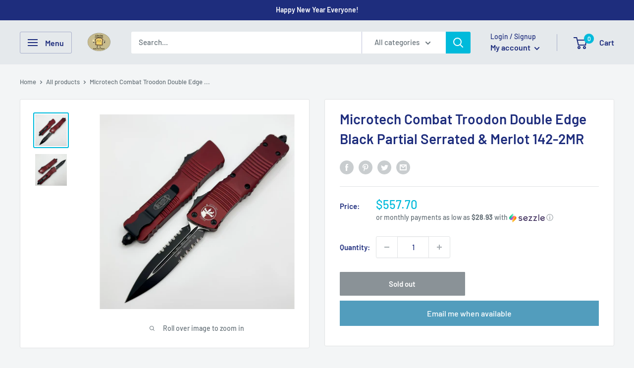

--- FILE ---
content_type: text/javascript; charset=utf-8
request_url: https://ncblade.com/products/microtech-combat-troodon-double-edge-black-partial-serrated-merlot-142-2mr.js
body_size: 764
content:
{"id":8030321574116,"title":"Microtech Combat Troodon Double Edge Black Partial Serrated \u0026 Merlot 142-2MR","handle":"microtech-combat-troodon-double-edge-black-partial-serrated-merlot-142-2mr","description":"\u003cmeta charset=\"UTF-8\"\u003e\n\u003cp\u003e\u003cspan\u003eBuilt for a variety of utility and close quarter combat situations, the Combat Troodon® is a favorite among law enforcement, military, and first responder personnel. The substantial feel makes it suitable for hard-use, while the benefits of an automatic OTF make it a great choice for everyday carry.\u003c\/span\u003e\u003c\/p\u003e\n\u003cp\u003e\u003cspan\u003eBlade length: 3.81”\u003c\/span\u003e\u003c\/p\u003e\n\u003cp\u003e\u003cspan\u003eOverall length: 9.5”\u003c\/span\u003e\u003c\/p\u003e\n\u003cp\u003e\u003cspan\u003eBlade steel: M390\u003c\/span\u003e\u003c\/p\u003e\n\u003cp\u003e\u003cspan\u003eHandle material: 6061 T6\u003c\/span\u003e\u003c\/p\u003e\n\u003cp\u003e\u003cspan\u003eWeight: 5.3oz\u003c\/span\u003e\u003c\/p\u003e\n\u003cp\u003e\u003cspan\u003e\u003cmeta charset=\"UTF-8\"\u003eThis listing is for one knife and serial numbers vary. \u003c\/span\u003e\u003c\/p\u003e","published_at":"2023-09-12T13:27:02-04:00","created_at":"2023-09-12T13:27:02-04:00","vendor":"NC Blade","type":"","tags":["Blade Length_3.5-3.99 inches","Brand_Microtech Knives","Color_Red","Handle Material_Aluminum","Made in USA","Microtech Models_Combat Troodon","Microtech Sale 2025","Opening Mechanism_Automatic","Price_$401-$600","Steel_M390"],"price":55770,"price_min":55770,"price_max":55770,"available":false,"price_varies":false,"compare_at_price":null,"compare_at_price_min":0,"compare_at_price_max":0,"compare_at_price_varies":false,"variants":[{"id":44151993401572,"title":"Default Title","option1":"Default Title","option2":null,"option3":null,"sku":null,"requires_shipping":true,"taxable":true,"featured_image":null,"available":false,"name":"Microtech Combat Troodon Double Edge Black Partial Serrated \u0026 Merlot 142-2MR","public_title":null,"options":["Default Title"],"price":55770,"weight":454,"compare_at_price":null,"inventory_management":"shopify","barcode":null,"quantity_rule":{"min":1,"max":null,"increment":1},"quantity_price_breaks":[],"requires_selling_plan":false,"selling_plan_allocations":[]}],"images":["\/\/cdn.shopify.com\/s\/files\/1\/0517\/8857\/9006\/files\/FullSizeRender_5c518a6c-9091-4840-b1c1-2020b9c032d4.heic?v=1694539647","\/\/cdn.shopify.com\/s\/files\/1\/0517\/8857\/9006\/files\/FullSizeRender_f60e9f86-ec90-4d02-aaee-5d7c4fb2a418.heic?v=1694539647"],"featured_image":"\/\/cdn.shopify.com\/s\/files\/1\/0517\/8857\/9006\/files\/FullSizeRender_5c518a6c-9091-4840-b1c1-2020b9c032d4.heic?v=1694539647","options":[{"name":"Title","position":1,"values":["Default Title"]}],"url":"\/products\/microtech-combat-troodon-double-edge-black-partial-serrated-merlot-142-2mr","media":[{"alt":null,"id":51166678941924,"position":1,"preview_image":{"aspect_ratio":1.0,"height":2390,"width":2390,"src":"https:\/\/cdn.shopify.com\/s\/files\/1\/0517\/8857\/9006\/files\/FullSizeRender_5c518a6c-9091-4840-b1c1-2020b9c032d4.heic?v=1694539647"},"aspect_ratio":1.0,"height":2390,"media_type":"image","src":"https:\/\/cdn.shopify.com\/s\/files\/1\/0517\/8857\/9006\/files\/FullSizeRender_5c518a6c-9091-4840-b1c1-2020b9c032d4.heic?v=1694539647","width":2390},{"alt":null,"id":51166678974692,"position":2,"preview_image":{"aspect_ratio":1.0,"height":2621,"width":2621,"src":"https:\/\/cdn.shopify.com\/s\/files\/1\/0517\/8857\/9006\/files\/FullSizeRender_f60e9f86-ec90-4d02-aaee-5d7c4fb2a418.heic?v=1694539647"},"aspect_ratio":1.0,"height":2621,"media_type":"image","src":"https:\/\/cdn.shopify.com\/s\/files\/1\/0517\/8857\/9006\/files\/FullSizeRender_f60e9f86-ec90-4d02-aaee-5d7c4fb2a418.heic?v=1694539647","width":2621}],"requires_selling_plan":false,"selling_plan_groups":[]}